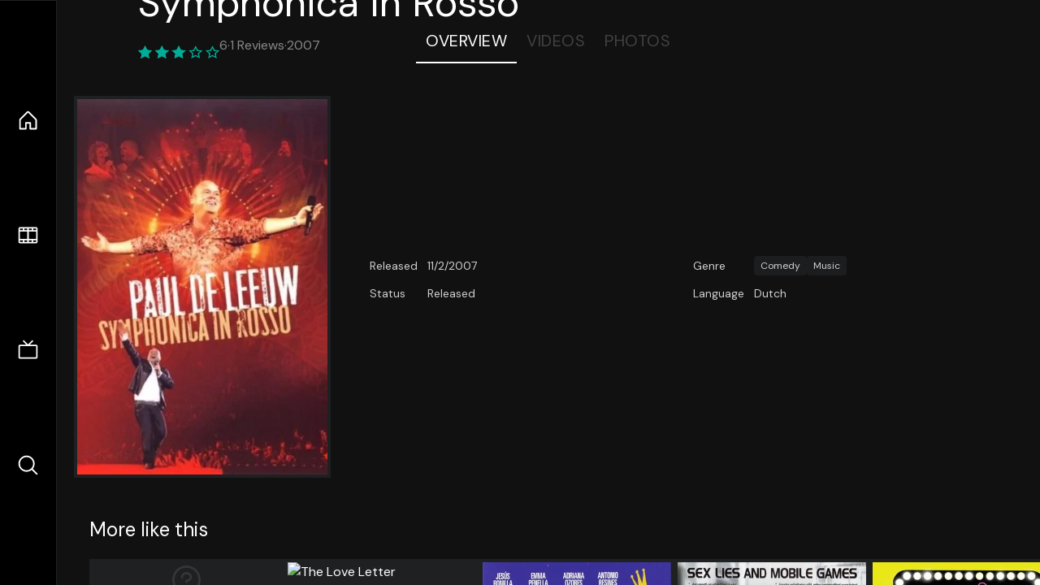

--- FILE ---
content_type: text/html;charset=utf-8
request_url: https://nuxt-movies.vercel.app/movie/87960
body_size: 14951
content:
<!DOCTYPE html><html  lang="en" data-capo=""><head><meta charset="utf-8">
<meta name="viewport" content="width=device-width, initial-scale=1">
<title>Paul de Leeuw: Symphonica In Rosso · Nuxt Movies</title>
<link rel="stylesheet" href="/_nuxt/entry.DDYGQnBS.css" crossorigin>
<link rel="stylesheet" href="/_nuxt/Base.DDl6vxtR.css" crossorigin>
<link rel="stylesheet" href="/_nuxt/TheFooter.DSjxkPen.css" crossorigin>
<link rel="modulepreload" as="script" crossorigin href="/_nuxt/DFfBDzz8.js">
<link rel="modulepreload" as="script" crossorigin href="/_nuxt/wHmGi5hF.js">
<link rel="modulepreload" as="script" crossorigin href="/_nuxt/uLHvflS5.js">
<link rel="modulepreload" as="script" crossorigin href="/_nuxt/ClyUp67_.js">
<link rel="modulepreload" as="script" crossorigin href="/_nuxt/CYviWHQ5.js">
<link rel="modulepreload" as="script" crossorigin href="/_nuxt/BVNlbdLW.js">
<link rel="prefetch" as="script" crossorigin href="/_nuxt/C17z7VQ0.js">
<meta name="twitter:card" content="summary_large_image">
<meta name="twitter:site" content="@nuxt_js">
<meta name="twitter:creator" content="@nuxt_js">
<link rel="icon" type="image/webp" href="/movies.webp">
<meta name="description" content>
<meta property="og:image" content="https://movies-proxy.vercel.app/ipx/s_1200x630/tmdb/jm1yinCum7aUp2mdTSpdoj9NJex.jpg">
<script type="module" src="/_nuxt/DFfBDzz8.js" crossorigin></script></head><body><div id="__nuxt"><!--[--><div class="nuxt-loading-indicator" style="position:fixed;top:0;right:0;left:0;pointer-events:none;width:auto;height:3px;opacity:0;background:repeating-linear-gradient(to right,#00dc82 0%,#34cdfe 50%,#0047e1 100%);background-size:Infinity% auto;transform:scaleX(0%);transform-origin:left;transition:transform 0.1s, height 0.4s, opacity 0.4s;z-index:999999;"></div><div h-full w-full font-sans grid="~ lt-lg:rows-[1fr_max-content] lg:cols-[max-content_1fr]" of-hidden view-transition-app transition duration-0><div id="app-scroller" of-x-hidden of-y-auto relative><div><div relative class="aspect-ratio-3/2 lg:aspect-ratio-25/9" bg-black><div absolute top-0 right-0 lt-lg="left-0" lg="bottom-0 left-1/3"><img onerror="this.setAttribute(&#39;data-error&#39;, 1)" width="1220" height="659" alt="Paul de Leeuw: Symphonica In Rosso" data-nuxt-img srcset="https://movies-proxy.vercel.app/ipx/f_webp&amp;s_1220x659/tmdb/jhmkimfgnagqj9FerCsVGJlocPg.jpg 1x, https://movies-proxy.vercel.app/ipx/f_webp&amp;s_2440x1318/tmdb/jhmkimfgnagqj9FerCsVGJlocPg.jpg 2x" h-full w-full object-cover src="https://movies-proxy.vercel.app/ipx/f_webp&amp;s_1220x659/tmdb/jhmkimfgnagqj9FerCsVGJlocPg.jpg"></div><div absolute bottom-0 left-0 top-0 px-10 flex="~ col" justify-center lt-lg="bg-gradient-to-t right-0 p10" lg="px25 w-2/3 bg-gradient-to-r" from-black via-black to-transparent><template><div style="display:none;"><h1 mt-2 text-4xl lg:text-5xl line-clamp-2>Paul de Leeuw: Symphonica In Rosso</h1><div flex="~ row wrap" gap2 items-center mt4><div relative aspect="11/2" filter-hue-rotate-320deg w-25><img src="/stars.webp" absolute inset-0 aria-hidden="true"><img src="/stars-filled.webp" absolute inset-0 aria-hidden="true" style="clip-path:inset(0 40% 0 0);"></div><div class="op50 hidden md:block">6</div><span class="op50 hidden md:block">·</span><div class="op50 hidden md:block">1 Reviews</div><span op50>·</span><div op50>2007</div><!----><!----></div><p class="mt-2 op80 leading-relaxed of-hidden line-clamp-3 md:line-clamp-5 text-xs md:text-base"></p><!----></div></template></div><!----></div><!--[--><div flex items-center justify-center gap8 py6><button n-tab class="n-tab-active">Overview</button><button n-tab class="">Videos</button><button n-tab class="">Photos</button></div><!--[--><div p4 grid="~ cols-[max-content_1fr]" gap-8 items-center ma max-w-300><img onerror="this.setAttribute(&#39;data-error&#39;, 1)" width="400" height="600" alt="Paul de Leeuw: Symphonica In Rosso" data-nuxt-img srcset="https://movies-proxy.vercel.app/ipx/f_webp&amp;s_400x600/tmdb/jm1yinCum7aUp2mdTSpdoj9NJex.jpg 1x, https://movies-proxy.vercel.app/ipx/f_webp&amp;s_800x1200/tmdb/jm1yinCum7aUp2mdTSpdoj9NJex.jpg 2x" block border="4 gray4/10" w-79 lt-md:hidden transition duration-400 object-cover aspect="10/16" style="view-transition-name:item-87960;" src="https://movies-proxy.vercel.app/ipx/f_webp&amp;s_400x600/tmdb/jm1yinCum7aUp2mdTSpdoj9NJex.jpg"><div lt-md:w="[calc(100vw-2rem)]" flex="~ col" md:p4 gap6><!----><div text-sm op80><ul grid="~ cols-[max-content_1fr] lg:cols-[max-content_1fr_max-content_1fr] gap3" items-center><!--[--><div>Released</div><div>11/2/2007</div><!--]--><!----><!----><!----><!----><!--[--><div>Genre</div><div flex="~ row wrap gap1"><!--[--><a href="/genre/35/movie" class="" bg="gray/10 hover:gray/20" p="x2 y1" rounded text-xs>Comedy</a><a href="/genre/10402/movie" class="" bg="gray/10 hover:gray/20" p="x2 y1" rounded text-xs>Music</a><!--]--></div><!--]--><!--[--><div>Status</div><div>Released</div><!--]--><!--[--><div>Language</div><div>Dutch</div><!--]--><!----></ul></div><div><div flex="~ row gap5" items-center text-lg mt-5><!----><!----><!----><!----><!----><!----><!----><!----><!--[--><!--]--></div></div></div></div><!----><!--]--><!----><!----><!--]--><!--[--><div flex py3 px10 items-center mt5><div text-2xl><!--[-->More like this<!--]--></div><div flex-auto></div><!--[--><!--]--></div><div relative><div overflow-y-auto><div flex gap-2 w-max p-2 px-10><!--[--><!--[--><a href="/movie/87954" class="" pb2 flex-1 w-40 md:w-60><div block bg-gray4:10 p1 class="aspect-10/16" transition duration-400 hover="scale-105 z10"><div h-full op10 flex><div i-ph:question ma text-4xl></div></div></div><div mt-2>Wolter Kroes Live in Ahoy 2004</div><div flex text-sm gap-2 items-center><div relative aspect="11/2" filter-hue-rotate-320deg w-20><img src="/stars.webp" absolute inset-0 aria-hidden="true"><img src="/stars-filled.webp" absolute inset-0 aria-hidden="true" style="clip-path:inset(0 30% 0 0);"></div><div op60>7</div></div></a><a href="/movie/249055" class="" pb2 flex-1 w-40 md:w-60><div block bg-gray4:10 p1 class="aspect-10/16" transition duration-400 hover="scale-105 z10"><img onerror="this.setAttribute(&#39;data-error&#39;, 1)" width="400" height="600" alt="The Love Letter" data-nuxt-img srcset="https://movies-proxy.vercel.app/ipx/f_webp&amp;s_400x600/tmdb/dvPABHu1evqCwLZM6JDX9iGoWcn.jpg 1x, https://movies-proxy.vercel.app/ipx/f_webp&amp;s_800x1200/tmdb/dvPABHu1evqCwLZM6JDX9iGoWcn.jpg 2x" w-full h-full object-cover style="view-transition-name:item-249055;" src="https://movies-proxy.vercel.app/ipx/f_webp&amp;s_400x600/tmdb/dvPABHu1evqCwLZM6JDX9iGoWcn.jpg"></div><div mt-2>The Love Letter</div><div flex text-sm gap-2 items-center><div relative aspect="11/2" filter-hue-rotate-320deg w-20><img src="/stars.webp" absolute inset-0 aria-hidden="true"><img src="/stars-filled.webp" absolute inset-0 aria-hidden="true" style="clip-path:inset(0 40% 0 0);"></div><div op60>6</div></div></a><a href="/movie/99903" class="" pb2 flex-1 w-40 md:w-60><div block bg-gray4:10 p1 class="aspect-10/16" transition duration-400 hover="scale-105 z10"><img onerror="this.setAttribute(&#39;data-error&#39;, 1)" width="400" height="600" alt="Pídele cuentas al rey" data-nuxt-img srcset="https://movies-proxy.vercel.app/ipx/f_webp&amp;s_400x600/tmdb/keFF7sqa2dlGuOSCkNmeB607sjC.jpg 1x, https://movies-proxy.vercel.app/ipx/f_webp&amp;s_800x1200/tmdb/keFF7sqa2dlGuOSCkNmeB607sjC.jpg 2x" w-full h-full object-cover style="view-transition-name:item-99903;" src="https://movies-proxy.vercel.app/ipx/f_webp&amp;s_400x600/tmdb/keFF7sqa2dlGuOSCkNmeB607sjC.jpg"></div><div mt-2>Pídele cuentas al rey</div><div flex text-sm gap-2 items-center><div relative aspect="11/2" filter-hue-rotate-320deg w-20><img src="/stars.webp" absolute inset-0 aria-hidden="true"><img src="/stars-filled.webp" absolute inset-0 aria-hidden="true" style="clip-path:inset(0 49% 0 0);"></div><div op60>5.1</div></div></a><a href="/movie/21843" class="" pb2 flex-1 w-40 md:w-60><div block bg-gray4:10 p1 class="aspect-10/16" transition duration-400 hover="scale-105 z10"><img onerror="this.setAttribute(&#39;data-error&#39;, 1)" width="400" height="600" alt="Riot On!" data-nuxt-img srcset="https://movies-proxy.vercel.app/ipx/f_webp&amp;s_400x600/tmdb/tCiV6yYNXQVSKdwooujaMijrSN7.jpg 1x, https://movies-proxy.vercel.app/ipx/f_webp&amp;s_800x1200/tmdb/tCiV6yYNXQVSKdwooujaMijrSN7.jpg 2x" w-full h-full object-cover style="view-transition-name:item-21843;" src="https://movies-proxy.vercel.app/ipx/f_webp&amp;s_400x600/tmdb/tCiV6yYNXQVSKdwooujaMijrSN7.jpg"></div><div mt-2>Riot On!</div><div flex text-sm gap-2 items-center><div relative aspect="11/2" filter-hue-rotate-320deg w-20><img src="/stars.webp" absolute inset-0 aria-hidden="true"><img src="/stars-filled.webp" absolute inset-0 aria-hidden="true" style="clip-path:inset(0 49% 0 0);"></div><div op60>5.1</div></div></a><a href="/movie/284692" class="" pb2 flex-1 w-40 md:w-60><div block bg-gray4:10 p1 class="aspect-10/16" transition duration-400 hover="scale-105 z10"><img onerror="this.setAttribute(&#39;data-error&#39;, 1)" width="400" height="600" alt="Celebrity Juice: Obscene and Unseen" data-nuxt-img srcset="https://movies-proxy.vercel.app/ipx/f_webp&amp;s_400x600/tmdb/c3YWdiosR4pFz17y88Mk75qQsRp.jpg 1x, https://movies-proxy.vercel.app/ipx/f_webp&amp;s_800x1200/tmdb/c3YWdiosR4pFz17y88Mk75qQsRp.jpg 2x" w-full h-full object-cover style="view-transition-name:item-284692;" src="https://movies-proxy.vercel.app/ipx/f_webp&amp;s_400x600/tmdb/c3YWdiosR4pFz17y88Mk75qQsRp.jpg"></div><div mt-2>Celebrity Juice: Obscene and Unseen</div><div flex text-sm gap-2 items-center><div relative aspect="11/2" filter-hue-rotate-320deg w-20><img src="/stars.webp" absolute inset-0 aria-hidden="true"><img src="/stars-filled.webp" absolute inset-0 aria-hidden="true" style="clip-path:inset(0 20% 0 0);"></div><div op60>8</div></div></a><a href="/movie/459291" class="" pb2 flex-1 w-40 md:w-60><div block bg-gray4:10 p1 class="aspect-10/16" transition duration-400 hover="scale-105 z10"><img onerror="this.setAttribute(&#39;data-error&#39;, 1)" width="400" height="600" alt="Meathook Massacre" data-nuxt-img srcset="https://movies-proxy.vercel.app/ipx/f_webp&amp;s_400x600/tmdb/fWOK02SPRJ386PpwZA7J5ZKGjdy.jpg 1x, https://movies-proxy.vercel.app/ipx/f_webp&amp;s_800x1200/tmdb/fWOK02SPRJ386PpwZA7J5ZKGjdy.jpg 2x" w-full h-full object-cover style="view-transition-name:item-459291;" src="https://movies-proxy.vercel.app/ipx/f_webp&amp;s_400x600/tmdb/fWOK02SPRJ386PpwZA7J5ZKGjdy.jpg"></div><div mt-2>Meathook Massacre</div><div flex text-sm gap-2 items-center><div relative aspect="11/2" filter-hue-rotate-320deg w-20><img src="/stars.webp" absolute inset-0 aria-hidden="true"><img src="/stars-filled.webp" absolute inset-0 aria-hidden="true" style="clip-path:inset(0 65% 0 0);"></div><div op60>3.5</div></div></a><a href="/movie/855409" class="" pb2 flex-1 w-40 md:w-60><div block bg-gray4:10 p1 class="aspect-10/16" transition duration-400 hover="scale-105 z10"><img onerror="this.setAttribute(&#39;data-error&#39;, 1)" width="400" height="600" alt="Senritsu Kaiki File Super Kowa Too! Fear Adventure: Kokkuri-san" data-nuxt-img srcset="https://movies-proxy.vercel.app/ipx/f_webp&amp;s_400x600/tmdb/hOsWtxRVOfA02Kv5Mi3SvkN4XTk.jpg 1x, https://movies-proxy.vercel.app/ipx/f_webp&amp;s_800x1200/tmdb/hOsWtxRVOfA02Kv5Mi3SvkN4XTk.jpg 2x" w-full h-full object-cover style="view-transition-name:item-855409;" src="https://movies-proxy.vercel.app/ipx/f_webp&amp;s_400x600/tmdb/hOsWtxRVOfA02Kv5Mi3SvkN4XTk.jpg"></div><div mt-2>Senritsu Kaiki File Super Kowa Too! Fear Adventure: Kokkuri-san</div><div flex text-sm gap-2 items-center><div relative aspect="11/2" filter-hue-rotate-320deg w-20><img src="/stars.webp" absolute inset-0 aria-hidden="true"><img src="/stars-filled.webp" absolute inset-0 aria-hidden="true" style="clip-path:inset(0 43% 0 0);"></div><div op60>5.7</div></div></a><a href="/movie/69824" class="" pb2 flex-1 w-40 md:w-60><div block bg-gray4:10 p1 class="aspect-10/16" transition duration-400 hover="scale-105 z10"><img onerror="this.setAttribute(&#39;data-error&#39;, 1)" width="400" height="600" alt="The Wheel of Love" data-nuxt-img srcset="https://movies-proxy.vercel.app/ipx/f_webp&amp;s_400x600/tmdb/npMKcjEKLLshTEiotgJcRuyADnc.jpg 1x, https://movies-proxy.vercel.app/ipx/f_webp&amp;s_800x1200/tmdb/npMKcjEKLLshTEiotgJcRuyADnc.jpg 2x" w-full h-full object-cover style="view-transition-name:item-69824;" src="https://movies-proxy.vercel.app/ipx/f_webp&amp;s_400x600/tmdb/npMKcjEKLLshTEiotgJcRuyADnc.jpg"></div><div mt-2>The Wheel of Love</div><div flex text-sm gap-2 items-center><div relative aspect="11/2" filter-hue-rotate-320deg w-20><img src="/stars.webp" absolute inset-0 aria-hidden="true"><img src="/stars-filled.webp" absolute inset-0 aria-hidden="true" style="clip-path:inset(0 72% 0 0);"></div><div op60>2.8</div></div></a><a href="/movie/154804" class="" pb2 flex-1 w-40 md:w-60><div block bg-gray4:10 p1 class="aspect-10/16" transition duration-400 hover="scale-105 z10"><div h-full op10 flex><div i-ph:question ma text-4xl></div></div></div><div mt-2>Almost Elvis</div><div flex text-sm gap-2 items-center><div relative aspect="11/2" filter-hue-rotate-320deg w-20><img src="/stars.webp" absolute inset-0 aria-hidden="true"><img src="/stars-filled.webp" absolute inset-0 aria-hidden="true" style="clip-path:inset(0 47% 0 0);"></div><div op60>5.3</div></div></a><a href="/movie/158431" class="" pb2 flex-1 w-40 md:w-60><div block bg-gray4:10 p1 class="aspect-10/16" transition duration-400 hover="scale-105 z10"><img onerror="this.setAttribute(&#39;data-error&#39;, 1)" width="400" height="600" alt="Slow Burn" data-nuxt-img srcset="https://movies-proxy.vercel.app/ipx/f_webp&amp;s_400x600/tmdb/rPfW52tBjVhgR8GJOshYG8hHxRu.jpg 1x, https://movies-proxy.vercel.app/ipx/f_webp&amp;s_800x1200/tmdb/rPfW52tBjVhgR8GJOshYG8hHxRu.jpg 2x" w-full h-full object-cover style="view-transition-name:item-158431;" src="https://movies-proxy.vercel.app/ipx/f_webp&amp;s_400x600/tmdb/rPfW52tBjVhgR8GJOshYG8hHxRu.jpg"></div><div mt-2>Slow Burn</div><div flex text-sm gap-2 items-center><div relative aspect="11/2" filter-hue-rotate-320deg w-20><img src="/stars.webp" absolute inset-0 aria-hidden="true"><img src="/stars-filled.webp" absolute inset-0 aria-hidden="true" style="clip-path:inset(0 55% 0 0);"></div><div op60>4.5</div></div></a><a href="/movie/982875" class="" pb2 flex-1 w-40 md:w-60><div block bg-gray4:10 p1 class="aspect-10/16" transition duration-400 hover="scale-105 z10"><img onerror="this.setAttribute(&#39;data-error&#39;, 1)" width="400" height="600" alt="Organic Mama Hybrid Alludu" data-nuxt-img srcset="https://movies-proxy.vercel.app/ipx/f_webp&amp;s_400x600/tmdb/xU6xN6s8zQIHoAcnzl9b0KC9W1Y.jpg 1x, https://movies-proxy.vercel.app/ipx/f_webp&amp;s_800x1200/tmdb/xU6xN6s8zQIHoAcnzl9b0KC9W1Y.jpg 2x" w-full h-full object-cover style="view-transition-name:item-982875;" src="https://movies-proxy.vercel.app/ipx/f_webp&amp;s_400x600/tmdb/xU6xN6s8zQIHoAcnzl9b0KC9W1Y.jpg"></div><div mt-2>Organic Mama Hybrid Alludu</div><div flex text-sm gap-2 items-center><div relative aspect="11/2" filter-hue-rotate-320deg w-20><img src="/stars.webp" absolute inset-0 aria-hidden="true"><img src="/stars-filled.webp" absolute inset-0 aria-hidden="true" style="clip-path:inset(0 30% 0 0);"></div><div op60>7</div></div></a><a href="/movie/502191" class="" pb2 flex-1 w-40 md:w-60><div block bg-gray4:10 p1 class="aspect-10/16" transition duration-400 hover="scale-105 z10"><img onerror="this.setAttribute(&#39;data-error&#39;, 1)" width="400" height="600" alt="A Little Wisdom" data-nuxt-img srcset="https://movies-proxy.vercel.app/ipx/f_webp&amp;s_400x600/tmdb/87b65J094unsxyspspWlDzhPgsj.jpg 1x, https://movies-proxy.vercel.app/ipx/f_webp&amp;s_800x1200/tmdb/87b65J094unsxyspspWlDzhPgsj.jpg 2x" w-full h-full object-cover style="view-transition-name:item-502191;" src="https://movies-proxy.vercel.app/ipx/f_webp&amp;s_400x600/tmdb/87b65J094unsxyspspWlDzhPgsj.jpg"></div><div mt-2>A Little Wisdom</div><div flex text-sm gap-2 items-center><div relative aspect="11/2" filter-hue-rotate-320deg w-20><img src="/stars.webp" absolute inset-0 aria-hidden="true"><img src="/stars-filled.webp" absolute inset-0 aria-hidden="true" style="clip-path:inset(0 20% 0 0);"></div><div op60>8</div></div></a><a href="/movie/1429508" class="" pb2 flex-1 w-40 md:w-60><div block bg-gray4:10 p1 class="aspect-10/16" transition duration-400 hover="scale-105 z10"><img onerror="this.setAttribute(&#39;data-error&#39;, 1)" width="400" height="600" alt="Sinapsi" data-nuxt-img srcset="https://movies-proxy.vercel.app/ipx/f_webp&amp;s_400x600/tmdb/4EMpDtdybivLtYz8O01AtHIFqzI.jpg 1x, https://movies-proxy.vercel.app/ipx/f_webp&amp;s_800x1200/tmdb/4EMpDtdybivLtYz8O01AtHIFqzI.jpg 2x" w-full h-full object-cover style="view-transition-name:item-1429508;" src="https://movies-proxy.vercel.app/ipx/f_webp&amp;s_400x600/tmdb/4EMpDtdybivLtYz8O01AtHIFqzI.jpg"></div><div mt-2>Sinapsi</div><div flex text-sm gap-2 items-center><div relative aspect="11/2" filter-hue-rotate-320deg w-20><img src="/stars.webp" absolute inset-0 aria-hidden="true"><img src="/stars-filled.webp" absolute inset-0 aria-hidden="true" style="clip-path:inset(0 0% 0 0);"></div><div op60>10</div></div></a><a href="/movie/675071" class="" pb2 flex-1 w-40 md:w-60><div block bg-gray4:10 p1 class="aspect-10/16" transition duration-400 hover="scale-105 z10"><img onerror="this.setAttribute(&#39;data-error&#39;, 1)" width="400" height="600" alt="Pirita" data-nuxt-img srcset="https://movies-proxy.vercel.app/ipx/f_webp&amp;s_400x600/tmdb/9PCPu7aPBxnOJIO1CJpyWefaZ6O.jpg 1x, https://movies-proxy.vercel.app/ipx/f_webp&amp;s_800x1200/tmdb/9PCPu7aPBxnOJIO1CJpyWefaZ6O.jpg 2x" w-full h-full object-cover style="view-transition-name:item-675071;" src="https://movies-proxy.vercel.app/ipx/f_webp&amp;s_400x600/tmdb/9PCPu7aPBxnOJIO1CJpyWefaZ6O.jpg"></div><div mt-2>Pirita</div><div flex text-sm gap-2 items-center><div relative aspect="11/2" filter-hue-rotate-320deg w-20><img src="/stars.webp" absolute inset-0 aria-hidden="true"><img src="/stars-filled.webp" absolute inset-0 aria-hidden="true" style="clip-path:inset(0 100% 0 0);"></div><div op60>0</div></div></a><a href="/movie/364598" class="" pb2 flex-1 w-40 md:w-60><div block bg-gray4:10 p1 class="aspect-10/16" transition duration-400 hover="scale-105 z10"><img onerror="this.setAttribute(&#39;data-error&#39;, 1)" width="400" height="600" alt="As Aventuras do Pequeno Colombo" data-nuxt-img srcset="https://movies-proxy.vercel.app/ipx/f_webp&amp;s_400x600/tmdb/5fBwaKetVLVnOhevFKPZ5ic2P2G.jpg 1x, https://movies-proxy.vercel.app/ipx/f_webp&amp;s_800x1200/tmdb/5fBwaKetVLVnOhevFKPZ5ic2P2G.jpg 2x" w-full h-full object-cover style="view-transition-name:item-364598;" src="https://movies-proxy.vercel.app/ipx/f_webp&amp;s_400x600/tmdb/5fBwaKetVLVnOhevFKPZ5ic2P2G.jpg"></div><div mt-2>As Aventuras do Pequeno Colombo</div><div flex text-sm gap-2 items-center><div relative aspect="11/2" filter-hue-rotate-320deg w-20><img src="/stars.webp" absolute inset-0 aria-hidden="true"><img src="/stars-filled.webp" absolute inset-0 aria-hidden="true" style="clip-path:inset(0 40% 0 0);"></div><div op60>6</div></div></a><a href="/movie/754294" class="" pb2 flex-1 w-40 md:w-60><div block bg-gray4:10 p1 class="aspect-10/16" transition duration-400 hover="scale-105 z10"><img onerror="this.setAttribute(&#39;data-error&#39;, 1)" width="400" height="600" alt="General of the Swamp" data-nuxt-img srcset="https://movies-proxy.vercel.app/ipx/f_webp&amp;s_400x600/tmdb/fbqJrMAX1n1PAZ9LAF6QJtKQQgx.jpg 1x, https://movies-proxy.vercel.app/ipx/f_webp&amp;s_800x1200/tmdb/fbqJrMAX1n1PAZ9LAF6QJtKQQgx.jpg 2x" w-full h-full object-cover style="view-transition-name:item-754294;" src="https://movies-proxy.vercel.app/ipx/f_webp&amp;s_400x600/tmdb/fbqJrMAX1n1PAZ9LAF6QJtKQQgx.jpg"></div><div mt-2>General of the Swamp</div><div flex text-sm gap-2 items-center><div relative aspect="11/2" filter-hue-rotate-320deg w-20><img src="/stars.webp" absolute inset-0 aria-hidden="true"><img src="/stars-filled.webp" absolute inset-0 aria-hidden="true" style="clip-path:inset(0 55% 0 0);"></div><div op60>4.5</div></div></a><a href="/movie/240447" class="" pb2 flex-1 w-40 md:w-60><div block bg-gray4:10 p1 class="aspect-10/16" transition duration-400 hover="scale-105 z10"><img onerror="this.setAttribute(&#39;data-error&#39;, 1)" width="400" height="600" alt="Annie Was a Wonder" data-nuxt-img srcset="https://movies-proxy.vercel.app/ipx/f_webp&amp;s_400x600/tmdb/60PrhZ4hgoM7T1C85pSk2BIVOLq.jpg 1x, https://movies-proxy.vercel.app/ipx/f_webp&amp;s_800x1200/tmdb/60PrhZ4hgoM7T1C85pSk2BIVOLq.jpg 2x" w-full h-full object-cover style="view-transition-name:item-240447;" src="https://movies-proxy.vercel.app/ipx/f_webp&amp;s_400x600/tmdb/60PrhZ4hgoM7T1C85pSk2BIVOLq.jpg"></div><div mt-2>Annie Was a Wonder</div><div flex text-sm gap-2 items-center><div relative aspect="11/2" filter-hue-rotate-320deg w-20><img src="/stars.webp" absolute inset-0 aria-hidden="true"><img src="/stars-filled.webp" absolute inset-0 aria-hidden="true" style="clip-path:inset(0 56% 0 0);"></div><div op60>4.4</div></div></a><a href="/movie/409978" class="" pb2 flex-1 w-40 md:w-60><div block bg-gray4:10 p1 class="aspect-10/16" transition duration-400 hover="scale-105 z10"><img onerror="this.setAttribute(&#39;data-error&#39;, 1)" width="400" height="600" alt="Sinéad O&#39;Connor: The Value of Ignorance" data-nuxt-img srcset="https://movies-proxy.vercel.app/ipx/f_webp&amp;s_400x600/tmdb/3vpARzsoqqg2x2JsVrbjiWvd7H6.jpg 1x, https://movies-proxy.vercel.app/ipx/f_webp&amp;s_800x1200/tmdb/3vpARzsoqqg2x2JsVrbjiWvd7H6.jpg 2x" w-full h-full object-cover style="view-transition-name:item-409978;" src="https://movies-proxy.vercel.app/ipx/f_webp&amp;s_400x600/tmdb/3vpARzsoqqg2x2JsVrbjiWvd7H6.jpg"></div><div mt-2>Sinéad O&#39;Connor: The Value of Ignorance</div><div flex text-sm gap-2 items-center><div relative aspect="11/2" filter-hue-rotate-320deg w-20><img src="/stars.webp" absolute inset-0 aria-hidden="true"><img src="/stars-filled.webp" absolute inset-0 aria-hidden="true" style="clip-path:inset(0 24.000000000000004% 0 0);"></div><div op60>7.6</div></div></a><a href="/movie/112197" class="" pb2 flex-1 w-40 md:w-60><div block bg-gray4:10 p1 class="aspect-10/16" transition duration-400 hover="scale-105 z10"><img onerror="this.setAttribute(&#39;data-error&#39;, 1)" width="400" height="600" alt="Death in the Eifel" data-nuxt-img srcset="https://movies-proxy.vercel.app/ipx/f_webp&amp;s_400x600/tmdb/26TjVicGnafDjtTpXTxYdg4W2sF.jpg 1x, https://movies-proxy.vercel.app/ipx/f_webp&amp;s_800x1200/tmdb/26TjVicGnafDjtTpXTxYdg4W2sF.jpg 2x" w-full h-full object-cover style="view-transition-name:item-112197;" src="https://movies-proxy.vercel.app/ipx/f_webp&amp;s_400x600/tmdb/26TjVicGnafDjtTpXTxYdg4W2sF.jpg"></div><div mt-2>Death in the Eifel</div><div flex text-sm gap-2 items-center><div relative aspect="11/2" filter-hue-rotate-320deg w-20><img src="/stars.webp" absolute inset-0 aria-hidden="true"><img src="/stars-filled.webp" absolute inset-0 aria-hidden="true" style="clip-path:inset(0 40% 0 0);"></div><div op60>6</div></div></a><a href="/movie/579743" class="" pb2 flex-1 w-40 md:w-60><div block bg-gray4:10 p1 class="aspect-10/16" transition duration-400 hover="scale-105 z10"><img onerror="this.setAttribute(&#39;data-error&#39;, 1)" width="400" height="600" alt="Steve Treviño: &#39;Til Death" data-nuxt-img srcset="https://movies-proxy.vercel.app/ipx/f_webp&amp;s_400x600/tmdb/xer0xK1d3mHCkCe3cTCPq7FBkaO.jpg 1x, https://movies-proxy.vercel.app/ipx/f_webp&amp;s_800x1200/tmdb/xer0xK1d3mHCkCe3cTCPq7FBkaO.jpg 2x" w-full h-full object-cover style="view-transition-name:item-579743;" src="https://movies-proxy.vercel.app/ipx/f_webp&amp;s_400x600/tmdb/xer0xK1d3mHCkCe3cTCPq7FBkaO.jpg"></div><div mt-2>Steve Treviño: &#39;Til Death</div><div flex text-sm gap-2 items-center><div relative aspect="11/2" filter-hue-rotate-320deg w-20><img src="/stars.webp" absolute inset-0 aria-hidden="true"><img src="/stars-filled.webp" absolute inset-0 aria-hidden="true" style="clip-path:inset(0 32% 0 0);"></div><div op60>6.8</div></div></a><!--]--><!--]--></div></div><button type="button" flex="~ col" absolute top-0 left-0 bottom-0 bg-black:50 p3 items-center justify-center op0 hover:op100 transition title="Scroll left"><div i-ph-caret-left-light text-3xl text-white></div></button><button type="button" flex="~ col" absolute top-0 right-0 bottom-0 bg-black:50 p3 items-center justify-center op0 hover:op100 transition title="Scroll right"><div i-ph-caret-right-light text-3xl text-white></div></button></div><!--]--><footer p="y15 x15" flex="~ col gap4"><div flex="~ row gap2" items-center my2><img src="/movies-sm.webp" width="25" height="25" alt="Logo"><div text-xl> Nuxt Movies </div></div><div flex="~ row gap2" items-center><div op50 text-sm> Made with </div><a href="https://nuxt.com/" target="_blank" title="Nuxt 3"><svg viewbox="0 0 128 32" fill="none" xmlns="http://www.w3.org/2000/svg" h5><path d="M60.32 32C60.6656 32 60.96 31.7135 60.96 31.36V16.48C60.96 16.48 61.76 17.92 63.2 20.32L69.44 31.04C69.7255 31.6384 70.359 32 70.88 32H75.2V8H70.88C70.5923 8 70.24 8.23906 70.24 8.64V23.68L67.36 18.56L61.6 8.8C61.3197 8.3026 60.7166 8 60.16 8H56V32H60.32Z" fill="currentColor"></path><path d="M116.16 14.72H118.24C118.77 14.72 119.2 14.2902 119.2 13.76V9.6H123.68V14.72H128V18.56H123.68V25.44C123.68 27.12 124.489 27.84 125.92 27.84H128V32H125.28C121.592 32 119.2 29.6114 119.2 25.6V18.56H116.16V14.72Z" fill="currentColor"></path><path d="M94.56 14.72V24.64C94.56 26.8806 93.7188 28.7695 92.48 30.08C91.2412 31.3905 89.5306 32 87.2 32C84.8694 32 82.9988 31.3905 81.76 30.08C80.5422 28.7695 79.68 26.8806 79.68 24.64V14.72H82.24C82.7859 14.72 83.3231 14.8195 83.68 15.2C84.0369 15.5593 84.16 15.7704 84.16 16.32V24.64C84.16 25.9294 84.2331 26.7259 84.8 27.36C85.3669 27.973 86.0662 28.16 87.2 28.16C88.3548 28.16 88.8731 27.973 89.44 27.36C90.0069 26.7259 90.08 25.9294 90.08 24.64V16.32C90.08 15.7704 90.2031 15.4205 90.56 15.04C90.8736 14.7057 91.2045 14.7136 91.68 14.72C91.7457 14.7209 91.9337 14.72 92 14.72H94.56Z" fill="currentColor"></path><path d="M108.16 23.04L113.6 14.72H109.44C108.916 14.72 108.45 14.9081 108.16 15.36L105.6 19.2L103.2 15.52C102.91 15.0681 102.284 14.72 101.76 14.72H97.76L103.2 22.88L97.28 32H101.44C101.96 32 102.429 31.486 102.72 31.04L105.6 26.72L108.64 31.2C108.931 31.646 109.4 32 109.92 32H114.08L108.16 23.04Z" fill="currentColor"></path><path d="M26.88 32H44.64C45.2068 32.0001 45.7492 31.8009 46.24 31.52C46.7308 31.2391 47.2367 30.8865 47.52 30.4C47.8033 29.9135 48.0002 29.3615 48 28.7998C47.9998 28.2381 47.8037 27.6864 47.52 27.2001L35.52 6.56C35.2368 6.0736 34.8907 5.72084 34.4 5.44C33.9093 5.15916 33.2066 4.96 32.64 4.96C32.0734 4.96 31.5307 5.15916 31.04 5.44C30.5493 5.72084 30.2032 6.0736 29.92 6.56L26.88 11.84L20.8 1.59962C20.5165 1.11326 20.1708 0.600786 19.68 0.32C19.1892 0.0392139 18.6467 0 18.08 0C17.5133 0 16.9708 0.0392139 16.48 0.32C15.9892 0.600786 15.4835 1.11326 15.2 1.59962L0.32 27.2001C0.0363166 27.6864 0.000246899 28.2381 3.05588e-07 28.7998C-0.000246288 29.3615 0.0367437 29.9134 0.32 30.3999C0.603256 30.8864 1.10919 31.2391 1.6 31.52C2.09081 31.8009 2.63324 32.0001 3.2 32H14.4C18.8379 32 22.068 30.0092 24.32 26.24L29.76 16.8L32.64 11.84L41.44 26.88H29.76L26.88 32ZM14.24 26.88H6.4L18.08 6.72L24 16.8L20.0786 23.636C18.5831 26.0816 16.878 26.88 14.24 26.88Z" fill="#00DC82"></path></svg></a></div><div flex="~ row gap2" items-center><p text-true-gray:90 text-sm> Data provided by  <a op100 target="_blank" href="https://www.themoviedb.org/" title="The Movie Database" rel="noopener" n-link-text><svg xmlns="http://www.w3.org/2000/svg" xmlns:xlink="http://www.w3.org/1999/xlink" viewbox="0 0 273.42 35.52" inline h4 data-v-2d74ee30><defs data-v-2d74ee30><linearGradient id="linear-gradient" y1="17.76" x2="273.42" y2="17.76" gradientUnits="userSpaceOnUse" data-v-2d74ee30><stop offset="0" stop-color="#90cea1" data-v-2d74ee30></stop><stop offset="0.56" stop-color="#3cbec9" data-v-2d74ee30></stop><stop offset="1" stop-color="#00b3e5" data-v-2d74ee30></stop></linearGradient></defs><g id="Layer_2" data-name="Layer 2" data-v-2d74ee30><g id="Layer_1-2" data-name="Layer 1" data-v-2d74ee30><path class="cls-1" d="M191.85,35.37h63.9A17.67,17.67,0,0,0,273.42,17.7h0A17.67,17.67,0,0,0,255.75,0h-63.9A17.67,17.67,0,0,0,174.18,17.7h0A17.67,17.67,0,0,0,191.85,35.37ZM10.1,35.42h7.8V6.92H28V0H0v6.9H10.1Zm28.1,0H46V8.25h.1L55.05,35.4h6L70.3,8.25h.1V35.4h7.8V0H66.45l-8.2,23.1h-.1L50,0H38.2ZM89.14.12h11.7a33.56,33.56,0,0,1,8.08,1,18.52,18.52,0,0,1,6.67,3.08,15.09,15.09,0,0,1,4.53,5.52,18.5,18.5,0,0,1,1.67,8.25,16.91,16.91,0,0,1-1.62,7.58,16.3,16.3,0,0,1-4.38,5.5,19.24,19.24,0,0,1-6.35,3.37,24.53,24.53,0,0,1-7.55,1.15H89.14Zm7.8,28.2h4a21.66,21.66,0,0,0,5-.55A10.58,10.58,0,0,0,110,26a8.73,8.73,0,0,0,2.68-3.35,11.9,11.9,0,0,0,1-5.08,9.87,9.87,0,0,0-1-4.52,9.17,9.17,0,0,0-2.63-3.18A11.61,11.61,0,0,0,106.22,8a17.06,17.06,0,0,0-4.68-.63h-4.6ZM133.09.12h13.2a32.87,32.87,0,0,1,4.63.33,12.66,12.66,0,0,1,4.17,1.3,7.94,7.94,0,0,1,3,2.72,8.34,8.34,0,0,1,1.15,4.65,7.48,7.48,0,0,1-1.67,5,9.13,9.13,0,0,1-4.43,2.82V17a10.28,10.28,0,0,1,3.18,1,8.51,8.51,0,0,1,2.45,1.85,7.79,7.79,0,0,1,1.57,2.62,9.16,9.16,0,0,1,.55,3.2,8.52,8.52,0,0,1-1.2,4.68,9.32,9.32,0,0,1-3.1,3A13.38,13.38,0,0,1,152.32,35a22.5,22.5,0,0,1-4.73.5h-14.5Zm7.8,14.15h5.65a7.65,7.65,0,0,0,1.78-.2,4.78,4.78,0,0,0,1.57-.65,3.43,3.43,0,0,0,1.13-1.2,3.63,3.63,0,0,0,.42-1.8A3.3,3.3,0,0,0,151,8.6a3.42,3.42,0,0,0-1.23-1.13A6.07,6.07,0,0,0,148,6.9a9.9,9.9,0,0,0-1.85-.18h-5.3Zm0,14.65h7a8.27,8.27,0,0,0,1.83-.2,4.67,4.67,0,0,0,1.67-.7,3.93,3.93,0,0,0,1.23-1.3,3.8,3.8,0,0,0,.47-1.95,3.16,3.16,0,0,0-.62-2,4,4,0,0,0-1.58-1.18,8.23,8.23,0,0,0-2-.55,15.12,15.12,0,0,0-2.05-.15h-5.9Z" data-v-2d74ee30></path></g></g></svg></a></p></div><div flex="~ row gap2" items-center><p text-true-gray:90 text-sm> This project uses the TMDB API but is not endorsed or certified by TMDB. </p></div><div flex gap4 items-center><div flex="~ row gap5" items-center text-lg mt-5><a href="https://twitter.com/nuxt_js" target="_blank" aria-label="Link to Twitter account" rel="noopener" n-link><div i-simple-icons:twitter></div></a><!----><!----><!----><a href="https://github.com/nuxt/movies" target="_blank" aria-label="Link to GitHub account" rel="noopener" n-link><div i-simple-icons:github></div></a><!----><!----><!----><!--[--><a href="https://vercel.com" rel="noopener" target="_blank" aria-label="go to vercel"><svg class="h-8" viewbox="0 0 212 44" fill="none" xmlns="http://www.w3.org/2000/svg" alt="Vercel"><rect width="212" height="44" rx="8" fill="black"></rect><path d="M60.4375 15.2266V26.5H61.8438V22.4766H64.6797C66.7969 22.4766 68.3047 20.9844 68.3047 18.875C68.3047 16.7266 66.8281 15.2266 64.6953 15.2266H60.4375ZM61.8438 16.4766H64.3281C65.9609 16.4766 66.8594 17.3281 66.8594 18.875C66.8594 20.3672 65.9297 21.2266 64.3281 21.2266H61.8438V16.4766ZM73.3441 26.6484C75.7425 26.6484 77.2269 24.9922 77.2269 22.2891C77.2269 19.5781 75.7425 17.9297 73.3441 17.9297C70.9456 17.9297 69.4613 19.5781 69.4613 22.2891C69.4613 24.9922 70.9456 26.6484 73.3441 26.6484ZM73.3441 25.4375C71.7503 25.4375 70.8519 24.2812 70.8519 22.2891C70.8519 20.2891 71.7503 19.1406 73.3441 19.1406C74.9378 19.1406 75.8363 20.2891 75.8363 22.2891C75.8363 24.2812 74.9378 25.4375 73.3441 25.4375ZM89.2975 18.0781H87.9459L86.2897 24.8125H86.1647L84.2819 18.0781H82.9928L81.11 24.8125H80.985L79.3288 18.0781H77.9694L80.3288 26.5H81.6881L83.5631 19.9844H83.6881L85.5709 26.5H86.9381L89.2975 18.0781ZM93.8213 19.1172C95.1572 19.1172 96.0478 20.1016 96.0791 21.5938H91.4384C91.54 20.1016 92.4775 19.1172 93.8213 19.1172ZM96.04 24.3203C95.6884 25.0625 94.9541 25.4609 93.8681 25.4609C92.4384 25.4609 91.5088 24.4062 91.4384 22.7422V22.6797H97.4931V22.1641C97.4931 19.5469 96.1103 17.9297 93.8369 17.9297C91.5244 17.9297 90.04 19.6484 90.04 22.2969C90.04 24.9609 91.5009 26.6484 93.8369 26.6484C95.6806 26.6484 96.9931 25.7578 97.3838 24.3203H96.04ZM99.2825 26.5H100.626V21.2812C100.626 20.0938 101.556 19.2344 102.837 19.2344C103.103 19.2344 103.587 19.2812 103.697 19.3125V17.9688C103.525 17.9453 103.243 17.9297 103.025 17.9297C101.908 17.9297 100.939 18.5078 100.689 19.3281H100.564V18.0781H99.2825V26.5ZM108.181 19.1172C109.517 19.1172 110.408 20.1016 110.439 21.5938H105.798C105.9 20.1016 106.838 19.1172 108.181 19.1172ZM110.4 24.3203C110.048 25.0625 109.314 25.4609 108.228 25.4609C106.798 25.4609 105.869 24.4062 105.798 22.7422V22.6797H111.853V22.1641C111.853 19.5469 110.47 17.9297 108.197 17.9297C105.884 17.9297 104.4 19.6484 104.4 22.2969C104.4 24.9609 105.861 26.6484 108.197 26.6484C110.041 26.6484 111.353 25.7578 111.744 24.3203H110.4ZM116.76 26.6484C117.924 26.6484 118.924 26.0938 119.455 25.1562H119.58V26.5H120.861V14.7344H119.518V19.4062H119.4C118.924 18.4844 117.932 17.9297 116.76 17.9297C114.619 17.9297 113.221 19.6484 113.221 22.2891C113.221 24.9375 114.603 26.6484 116.76 26.6484ZM117.072 19.1406C118.596 19.1406 119.549 20.3594 119.549 22.2891C119.549 24.2344 118.603 25.4375 117.072 25.4375C115.533 25.4375 114.611 24.2578 114.611 22.2891C114.611 20.3281 115.541 19.1406 117.072 19.1406ZM131.534 26.6484C133.667 26.6484 135.065 24.9219 135.065 22.2891C135.065 19.6406 133.674 17.9297 131.534 17.9297C130.378 17.9297 129.354 18.5 128.893 19.4062H128.768V14.7344H127.424V26.5H128.706V25.1562H128.831C129.362 26.0938 130.362 26.6484 131.534 26.6484ZM131.221 19.1406C132.76 19.1406 133.674 20.3203 133.674 22.2891C133.674 24.2578 132.76 25.4375 131.221 25.4375C129.69 25.4375 128.737 24.2344 128.737 22.2891C128.737 20.3438 129.69 19.1406 131.221 19.1406ZM137.261 29.5469C138.753 29.5469 139.425 28.9688 140.143 27.0156L143.433 18.0781H142.003L139.698 25.0078H139.573L137.261 18.0781H135.808L138.925 26.5078L138.768 27.0078C138.417 28.0234 137.995 28.3906 137.222 28.3906C137.034 28.3906 136.823 28.3828 136.659 28.3516V29.5C136.847 29.5312 137.081 29.5469 137.261 29.5469ZM154.652 26.5L158.55 15.2266H156.402L153.589 24.1484H153.457L150.621 15.2266H148.394L152.332 26.5H154.652ZM162.668 19.3203C163.832 19.3203 164.598 20.1328 164.637 21.3984H160.613C160.699 20.1484 161.512 19.3203 162.668 19.3203ZM164.652 24.1484C164.371 24.7812 163.707 25.1328 162.746 25.1328C161.473 25.1328 160.652 24.2422 160.605 22.8203V22.7188H166.574V22.0938C166.574 19.3984 165.113 17.7812 162.676 17.7812C160.199 17.7812 158.66 19.5078 158.66 22.2578C158.66 25.0078 160.176 26.6719 162.691 26.6719C164.707 26.6719 166.137 25.7031 166.488 24.1484H164.652ZM168.199 26.5H170.137V21.5625C170.137 20.3672 171.012 19.5859 172.27 19.5859C172.598 19.5859 173.113 19.6406 173.262 19.6953V17.8984C173.082 17.8438 172.738 17.8125 172.457 17.8125C171.356 17.8125 170.434 18.4375 170.199 19.2812H170.067V17.9531H168.199V26.5ZM181.7 20.8281C181.497 19.0312 180.168 17.7812 177.973 17.7812C175.403 17.7812 173.895 19.4297 173.895 22.2031C173.895 25.0156 175.411 26.6719 177.981 26.6719C180.145 26.6719 181.489 25.4688 181.7 23.6797H179.856C179.653 24.5703 178.981 25.0469 177.973 25.0469C176.653 25.0469 175.856 24 175.856 22.2031C175.856 20.4297 176.645 19.4062 177.973 19.4062C179.036 19.4062 179.676 20 179.856 20.8281H181.7ZM186.817 19.3203C187.981 19.3203 188.747 20.1328 188.786 21.3984H184.762C184.848 20.1484 185.661 19.3203 186.817 19.3203ZM188.802 24.1484C188.52 24.7812 187.856 25.1328 186.895 25.1328C185.622 25.1328 184.802 24.2422 184.755 22.8203V22.7188H190.723V22.0938C190.723 19.3984 189.262 17.7812 186.825 17.7812C184.348 17.7812 182.809 19.5078 182.809 22.2578C182.809 25.0078 184.325 26.6719 186.841 26.6719C188.856 26.6719 190.286 25.7031 190.637 24.1484H188.802ZM192.427 26.5H194.364V14.6484H192.427V26.5Z" fill="white"></path><path d="M23.3248 13L32.6497 29H14L23.3248 13Z" fill="white"></path><line x1="43.5" y1="2.18557e-08" x2="43.5" y2="44" stroke="#5E5E5E"></line></svg></a><!--]--></div><div flex gap2 items-center mt-5> Language: <select id="langSwitcher" rounded-md text-sm p-1><!--[--><option value="en" p-1>English</option><option value="fa-IR" p-1>فارسی</option><option value="de-DE" p-1>Deutsch</option><option value="es-ES" p-1>Español</option><option value="it" p-1>Italiano</option><option value="ja" p-1>日本語</option><option value="zh-CN" p-1>简体中文</option><option value="pt-PT" p-1>Português</option><option value="pt-BR" p-1>Português do Brasil</option><option value="ru-RU" p-1>Русский</option><option value="fr-FR" p-1>Français</option><option value="uk-UA" p-1>Українська</option><option value="vi" p-1>Tiếng Việt</option><!--]--></select></div></div></footer></div></div><div flex="~ row lg:col" justify-evenly items-center py5 lg:px5 border="t lg:r base" bg-black lg:order-first><a href="/" class="" title="Home"><div text-2xl class="i-ph-house"></div></a><a href="/movie" class="" title="Movies"><div text-2xl class="i-ph-film-strip"></div></a><a href="/tv" class="" title="TV Shows"><div text-2xl class="i-ph-television-simple"></div></a><a href="/search" class="" title="Search"><div text-2xl class="i-ph-magnifying-glass"></div></a></div><!----><!----></div><!--]--></div><div id="teleports"></div><script type="application/json" data-nuxt-data="nuxt-app" data-ssr="true" id="__NUXT_DATA__">[["ShallowReactive",1],{"data":2,"state":4,"once":249,"_errors":250,"serverRendered":89,"path":252},["ShallowReactive",3],{},["Reactive",5],{"$snuxt-i18n-meta":6,"$sKFMXokufNW":7,"$sGvaZGt6msb":37},{},{"adult":8,"backdrop_path":9,"belongs_to_collection":10,"budget":11,"genres":12,"homepage":19,"id":20,"imdb_id":19,"origin_country":21,"original_language":23,"original_title":24,"overview":19,"popularity":25,"poster_path":26,"production_companies":27,"production_countries":28,"release_date":29,"revenue":11,"runtime":11,"spoken_languages":30,"status":34,"tagline":19,"title":24,"video":8,"vote_average":35,"vote_count":36},false,"/jhmkimfgnagqj9FerCsVGJlocPg.jpg",null,0,[13,16],{"id":14,"name":15},35,"Comedy",{"id":17,"name":18},10402,"Music","",87960,[22],"NL","nl","Paul de Leeuw: Symphonica In Rosso",0.0732,"/jm1yinCum7aUp2mdTSpdoj9NJex.jpg",[],[],"2007-11-02",[31],{"english_name":32,"iso_639_1":23,"name":33},"Dutch","Nederlands","Released",6,1,{"page":36,"results":38,"total_pages":101,"total_results":248},[39,47,59,70,80,91,102,114,127,136,149,162,171,181,189,200,209,218,228,239],{"adult":8,"backdrop_path":10,"id":40,"title":41,"original_title":41,"overview":19,"poster_path":10,"media_type":42,"original_language":23,"genre_ids":43,"popularity":44,"release_date":45,"video":8,"vote_average":46,"vote_count":36},87954,"Wolter Kroes Live in Ahoy 2004","movie",[],0.0143,"2005-02-01",7,{"adult":8,"backdrop_path":48,"id":49,"title":50,"original_title":50,"overview":51,"poster_path":52,"media_type":42,"original_language":53,"genre_ids":54,"popularity":57,"release_date":58,"video":8,"vote_average":35,"vote_count":35},"/oFhikjN8zAvUC65RGCxGKKukQ2Z.jpg",249055,"The Love Letter","Parker, a successful advice columnist, and her best friend Aaron have been inseparable since childhood. She knows everything about him, including the fact that he doesn't love his fiancé. Desperate for help, Parker pens an anonymous letter to her own column asking for advice. Unexpectedly, she learns about her own feelings instead.","/dvPABHu1evqCwLZM6JDX9iGoWcn.jpg","en",[14,55,56],10749,10770,1.1106,"2013-08-10",{"adult":8,"backdrop_path":60,"id":61,"title":62,"original_title":62,"overview":63,"poster_path":64,"media_type":42,"original_language":65,"genre_ids":66,"popularity":67,"release_date":68,"video":8,"vote_average":69,"vote_count":46},"/1fGDJO5CuQpS4Pww3qD6kG2VAmi.jpg",99903,"Pídele cuentas al rey","Fidel, an Asturian miner, after the closure of the mine where he works, decides to walk to Madrid with his family, to ask the king why the Constitution is not met, specifically the article that points out that all the Spanish citizens have the right to have a decent work. Will the king receive him?","/keFF7sqa2dlGuOSCkNmeB607sjC.jpg","es",[],1.022,"2000-02-10",5.1,{"adult":8,"backdrop_path":10,"id":71,"title":72,"original_title":72,"overview":73,"poster_path":74,"media_type":42,"original_language":53,"genre_ids":75,"popularity":77,"release_date":78,"video":8,"vote_average":69,"vote_count":79},21843,"Riot On!","The year is 2000 and investors are going crazy about a new mobile phone company called Riot Entertainment. Many high profile companies, like Nokia, invest millions on this unknown firm. Two years later, when all the money has been spent and the company is bankrupt, the fun is over. What happened?","/tCiV6yYNXQVSKdwooujaMijrSN7.jpg",[76],99,1.9647,"2004-11-12",9,{"adult":8,"backdrop_path":81,"id":82,"title":83,"original_title":83,"overview":84,"poster_path":85,"media_type":42,"original_language":53,"genre_ids":86,"popularity":87,"release_date":88,"video":89,"vote_average":90,"vote_count":36},"/jYVuYMf6dzWTDTmQYuNG7gj148Q.jpg",284692,"Celebrity Juice: Obscene and Unseen","Word t' ya mum! How do! Let me tell ya about the new juice DVD 'Obscene & Unseen', apparently there's over 2 hours of ALL NEW unseen stuff that was too rude t' be seen on’t telly, as well as all the best bits from Series Series 7, 8 and 9, this is the Juiciest DVD yet! That’s an exclusive! Nuff said!","/c3YWdiosR4pFz17y88Mk75qQsRp.jpg",[14],0.1223,"2013-11-04",true,8,{"adult":8,"backdrop_path":10,"id":92,"title":93,"original_title":93,"overview":94,"poster_path":95,"media_type":42,"original_language":53,"genre_ids":96,"popularity":98,"release_date":99,"video":8,"vote_average":100,"vote_count":101},459291,"Meathook Massacre","3 young women encounter car trouble on the way to a Dragonsclaw concert during a rainstorm. They are forced to go seek help, where one by bloody one they are attacked by a masked maniac and hung on meathooks. Who will survive and what will be left of them?","/fWOK02SPRJ386PpwZA7J5ZKGjdy.jpg",[97],27,0.3327,"2015-12-18",3.5,2,{"adult":8,"backdrop_path":103,"id":104,"title":105,"original_title":106,"overview":107,"poster_path":108,"media_type":42,"original_language":109,"genre_ids":110,"popularity":111,"release_date":112,"video":8,"vote_average":113,"vote_count":79},"/628Z5KY3jRXpf1wLa6ZAFmDLFPD.jpg",855409,"Senritsu Kaiki File Super Kowa Too! Fear Adventure: Kokkuri-san","戦慄怪奇ファイル 超コワすぎ！ FILE-01 恐怖降臨！コックリさん","Based on the previous 'Final Chapter', world history has now been modified and reconstructed. Although Kudo was able to release himself from the curse caused by demon soldiers, he now has no money. Despite losing the memory of the previous world, Kudo, Ichikawa and Tashiro continue to work together in producing a horror documentary.","/hOsWtxRVOfA02Kv5Mi3SvkN4XTk.jpg","ja",[97],2.1207,"2015-06-13",5.7,{"adult":8,"backdrop_path":115,"id":116,"title":117,"original_title":118,"overview":119,"poster_path":120,"media_type":42,"original_language":121,"genre_ids":122,"popularity":123,"release_date":124,"video":8,"vote_average":125,"vote_count":126},"/uExBk9KAtgKotjkEGXIpUCDflmu.jpg",69824,"The Wheel of Love","Koleso Lyubvi","A romantic comedy about a twenty three years old Kirill who suddenly decides to become a gigolo.","/npMKcjEKLLshTEiotgJcRuyADnc.jpg","ru",[14],2.2471,"1994-11-11",2.8,4,{"adult":8,"backdrop_path":10,"id":128,"title":129,"original_title":129,"overview":130,"poster_path":10,"media_type":42,"original_language":53,"genre_ids":131,"popularity":132,"release_date":133,"video":8,"vote_average":134,"vote_count":135},154804,"Almost Elvis","Almost Elvis is a searing documentary that chronicles and attempts to explain the cult of personality that is the Elvis impersonator. Filmmakers tail a handful of Elvis impersonators from around the country who are all vying to win the 1999 Elvis World Championship in -- where else? -- Memphis, Tennessee.",[76],0.0873,"2001-08-04",5.3,3,{"adult":8,"backdrop_path":137,"id":138,"title":139,"original_title":139,"overview":140,"poster_path":141,"media_type":42,"original_language":53,"genre_ids":142,"popularity":145,"release_date":146,"video":8,"vote_average":147,"vote_count":148},"/dU6N5Kwfr7PRimycfbsTFup4PAz.jpg",158431,"Slow Burn","A woman's lifelong pursuit of lost family diamonds is interrupted by the appearance of two escaped convicts.","/rPfW52tBjVhgR8GJOshYG8hHxRu.jpg",[143,144],12,53,2.2553,"2000-09-12",4.5,20,{"adult":8,"backdrop_path":150,"id":151,"title":152,"original_title":153,"overview":154,"poster_path":155,"media_type":42,"original_language":156,"genre_ids":157,"popularity":160,"release_date":161,"video":8,"vote_average":46,"vote_count":135},"/dmelLCcy5A6hDnNRPttNGNEErc6.jpg",982875,"Organic Mama Hybrid Alludu","ఆర్గానిక్ మామ హైబ్రీడ్ అల్లుడు","Vijay, a failed but talented film director starts selling Kondapalli toys made by his sculptor parents to make a living. He falls in love with Hassini, the daughter of a rich landlord and a businessman Organic Venkataramana, who gets furious when he comes to know Hassini’s relationship with Vijay. When Munikonda offers Vijay a chance to direct, Vijay lands in desperate situation to prove himself to win over his dream, love and life.","/xU6xN6s8zQIHoAcnzl9b0KC9W1Y.jpg","te",[158,14,159],10751,18,3.4812,"2023-03-03",{"adult":8,"backdrop_path":10,"id":163,"title":164,"original_title":164,"overview":165,"poster_path":166,"media_type":42,"original_language":167,"genre_ids":168,"popularity":169,"release_date":170,"video":8,"vote_average":90,"vote_count":135},502191,"A Little Wisdom","See the world through the eyes of five-year-old Tibetan novice monk Hopakuli and share in his joys and sorrows as he endures the rigors of monastic life. A Little Wisdom endeavors to tell a story of children who find happiness through religious life.","/87b65J094unsxyspspWlDzhPgsj.jpg","ne",[76],0.2426,"2018-04-28",{"adult":8,"backdrop_path":172,"id":173,"title":174,"original_title":174,"overview":19,"poster_path":175,"media_type":42,"original_language":176,"genre_ids":177,"popularity":178,"release_date":179,"video":8,"vote_average":180,"vote_count":36},"/xQPjllXqcibO6NSKaQOQggdbiUS.jpg",1429508,"Sinapsi","/4EMpDtdybivLtYz8O01AtHIFqzI.jpg","it",[144,14],1.3176,"2024-12-02",10,{"adult":8,"backdrop_path":10,"id":182,"title":183,"original_title":183,"overview":184,"poster_path":185,"media_type":42,"original_language":53,"genre_ids":186,"popularity":187,"release_date":188,"video":8,"vote_average":11,"vote_count":11},675071,"Pirita","Mexican feature film","/9PCPu7aPBxnOJIO1CJpyWefaZ6O.jpg",[],0.0617,"2021-12-31",{"adult":8,"backdrop_path":190,"id":191,"title":192,"original_title":192,"overview":193,"poster_path":194,"media_type":42,"original_language":195,"genre_ids":196,"popularity":198,"release_date":199,"video":8,"vote_average":35,"vote_count":36},"/vFwKX28v7Lhot93tHA7hS59BJ8s.jpg",364598,"As Aventuras do Pequeno Colombo","To save the family from bankruptcy, Christopher Columbus convinces friends Leonardo da Vinci and Mona Lisa to go to a treasure island. On the trip, they are attacked by the Beast Nautilus","/5fBwaKetVLVnOhevFKPZ5ic2P2G.jpg","pt",[197,143,158],16,1.125,"2015-10-20",{"adult":8,"backdrop_path":10,"id":201,"title":202,"original_title":203,"overview":204,"poster_path":205,"media_type":42,"original_language":109,"genre_ids":206,"popularity":207,"release_date":208,"video":8,"vote_average":147,"vote_count":101},754294,"General of the Swamp","沼の大将","The story of a gluttonous whale and the other aquatic creatures","/fbqJrMAX1n1PAZ9LAF6QJtKQQgx.jpg",[197,143],0.1783,"1933-07-07",{"adult":8,"backdrop_path":10,"id":210,"title":211,"original_title":211,"overview":212,"poster_path":213,"media_type":42,"original_language":53,"genre_ids":214,"popularity":215,"release_date":216,"video":8,"vote_average":217,"vote_count":79},240447,"Annie Was a Wonder","In this John Nesbitt's Passing Parade series short, narrator John Nesbitt tells the story of Scandinavian immigrant Annie Swenson, who worked as cook and housekeeper in his family's home while he was growing up.","/60PrhZ4hgoM7T1C85pSk2BIVOLq.jpg",[158],2.409,"1949-01-29",4.4,{"adult":8,"backdrop_path":219,"id":220,"title":221,"original_title":221,"overview":222,"poster_path":223,"media_type":42,"original_language":53,"genre_ids":224,"popularity":225,"release_date":226,"video":8,"vote_average":227,"vote_count":46},"/wkQjEBiGxFKlAJBVEaTMup2OFEv.jpg",409978,"Sinéad O'Connor: The Value of Ignorance","Live recording of Sinéad O'Connor's concert at the Dominion Theatre in London, on June 3, 1988, in support of her debut album \"The Lion and the Cobra\" (performed in its entirety except for two songs).","/3vpARzsoqqg2x2JsVrbjiWvd7H6.jpg",[17,76],0.3993,"1989-01-01",7.6,{"adult":8,"backdrop_path":10,"id":229,"title":230,"original_title":231,"overview":232,"poster_path":233,"media_type":42,"original_language":234,"genre_ids":235,"popularity":237,"release_date":238,"video":8,"vote_average":35,"vote_count":101},112197,"Death in the Eifel","Tod in der Eifel","A money transporter is ambushed near the small Eifel village of Eschbach. The young LKA chief inspector Lona Schanz then determined in the village and its surroundings.","/26TjVicGnafDjtTpXTxYdg4W2sF.jpg","de",[159,236],80,2.1578,"2009-02-09",{"adult":8,"backdrop_path":10,"id":240,"title":241,"original_title":241,"overview":242,"poster_path":243,"media_type":42,"original_language":53,"genre_ids":244,"popularity":245,"release_date":246,"video":8,"vote_average":247,"vote_count":101},579743,"Steve Treviño: 'Til Death","Texas. The home of barbecue, The Alamo, and Steve Treviño. In his latest special, Til Death, America's favorite husband gives us a bitingly honest take on the day-to-day joy of marriage, kids, and living life with your best friend.","/xer0xK1d3mHCkCe3cTCPq7FBkaO.jpg",[14],1.6028,"2019-01-22",6.8,40,["Set"],["ShallowReactive",251],{},"/movie/87960"]</script>
<script>window.__NUXT__={};window.__NUXT__.config={public:{apiBaseUrl:"https://movies-proxy.vercel.app",i18n:{baseUrl:"",defaultLocale:"en",defaultDirection:"ltr",strategy:"no_prefix",lazy:true,rootRedirect:"",routesNameSeparator:"___",defaultLocaleRouteNameSuffix:"default",skipSettingLocaleOnNavigate:false,differentDomains:false,trailingSlash:false,configLocales:[{code:"en",name:"English",files:["/vercel/path0/internationalization/en.json"]},{code:"fa-IR",name:"فارسی",files:["/vercel/path0/internationalization/fa-IR.json"]},{code:"de-DE",name:"Deutsch",files:["/vercel/path0/internationalization/de-DE.json"]},{code:"es-ES",name:"Español",files:["/vercel/path0/internationalization/es-ES.json"]},{code:"it",name:"Italiano",files:["/vercel/path0/internationalization/it.json"]},{code:"ja",name:"日本語",files:["/vercel/path0/internationalization/ja.json"]},{code:"zh-CN",name:"简体中文",files:["/vercel/path0/internationalization/zh-CN.json"]},{code:"pt-PT",name:"Português",files:["/vercel/path0/internationalization/pt-PT.json"]},{code:"pt-BR",name:"Português do Brasil",files:["/vercel/path0/internationalization/pt-BR.json"]},{code:"ru-RU",name:"Русский",files:["/vercel/path0/internationalization/ru-RU.json"]},{code:"fr-FR",name:"Français",files:["/vercel/path0/internationalization/fr-FR.json"]},{code:"uk-UA",name:"Українська",files:["/vercel/path0/internationalization/uk-UA.json"]},{code:"vi",name:"Tiếng Việt",files:["/vercel/path0/internationalization/vi.json"]}],locales:{en:{domain:""},"fa-IR":{domain:""},"de-DE":{domain:""},"es-ES":{domain:""},it:{domain:""},ja:{domain:""},"zh-CN":{domain:""},"pt-PT":{domain:""},"pt-BR":{domain:""},"ru-RU":{domain:""},"fr-FR":{domain:""},"uk-UA":{domain:""},vi:{domain:""}},detectBrowserLanguage:{alwaysRedirect:false,cookieCrossOrigin:false,cookieDomain:"",cookieKey:"i18n_redirected",cookieSecure:false,fallbackLocale:"en",redirectOn:"root",useCookie:true},experimental:{localeDetector:"",switchLocalePathLinkSSR:false,autoImportTranslationFunctions:false},multiDomainLocales:false}},app:{baseURL:"/",buildId:"650d15d9-186f-4340-81fd-664a153cb547",buildAssetsDir:"/_nuxt/",cdnURL:""}}</script></body></html>